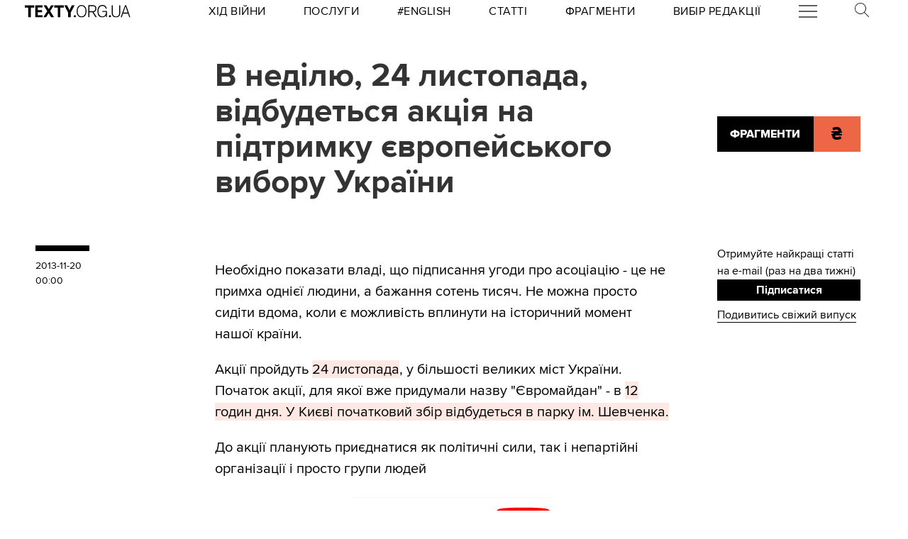

--- FILE ---
content_type: application/javascript
request_url: https://texty.org.ua/static/core/js/posts/autoplace_floatings.js
body_size: 1124
content:
/*

   Скрипт, який змінює порядок елементів у боковій панелі
   (підписка, читайте також, найпопулярніше) так, щоб вони попадали у той самий рядок,
   що й елементи основного контенту. І не розтягували рядок у висоту.
   Тобто ми підбираємо такі елементи контенту, куди боковушка точно влізе

*/

(function () {

    DO_PLACE_AT = ['p', 'h2', 'h3', 'ul', 'ol'];
    // DONT_PLACE_AT = ['FIGURE', 'IMG', 'BLOCKQUOTE', 'ASIDE']

    document.addEventListener('DOMContentLoaded', function () {
        function can_place_here(el) {
            if (el.classList.contains('lead')) return true;

            if (DO_PLACE_AT.indexOf(el.tagName.toLowerCase()) < 0) return false;

            if (el.classList.contains('full-width')) return false;
            if (el.classList.contains('medium')) return false;
            if (el.classList.contains('figure')) return false;
            if (el.classList.contains('embed-container')) return false;
            return true;
        }

        var grid = document.getElementsByTagName('article')[0];

        var grid_items = Array.from(grid.children).filter(function (el) {
            return !el.classList.contains('explicitly-placed') &&
                !el.classList.contains('floating-right-autoplace') &&
                !el.classList.contains('dropcap') &&
                
                //додала нижче ще один клас, бо через нього спотворювалось розташування
                !el.classList.contains('rubric_author_date_mobile') ;
        });

        var autoplace_items = Array.from(document.querySelectorAll("article .floating-right-autoplace"));

        var place_item_idx = 0;
        var grid_item_idx = 1;

        var first_free_grid_item = grid_item_idx;
        var free_height = 0;


        while (place_item_idx < autoplace_items.length && grid_item_idx < grid_items.length) {
            var place_item = autoplace_items[place_item_idx];
            var grid_item = grid_items[grid_item_idx];

            if (!can_place_here(grid_item)) {
                grid_item_idx++;
                first_free_grid_item = grid_item_idx;
                free_height = 0;
                continue;
            }

            free_height += grid_item.offsetHeight;

            if (place_item.offsetHeight > free_height) {
                grid_item_idx++;

            } else {
                place_item.style['grid-row-start'] = first_free_grid_item + 1;
                place_item.style['grid-row-end'] = grid_item_idx + 2;
                place_item_idx++;
                grid_item_idx++;
                first_free_grid_item = grid_item_idx;
                free_height = 0;
                place_item.classList.add("placed");
            }
        }
    });
})();
